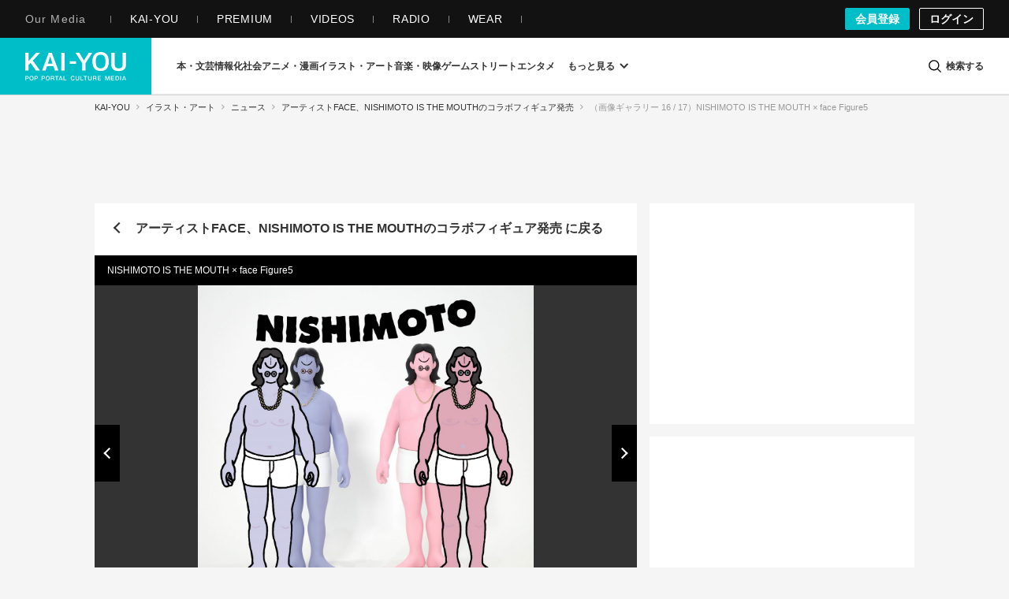

--- FILE ---
content_type: image/svg+xml
request_url: https://kai-you.net/img/common/logo/popishere.svg?1531201651
body_size: 834
content:
<svg width="32" height="32" viewBox="0 0 32 32" fill="none" xmlns="http://www.w3.org/2000/svg">
<path fill-rule="evenodd" clip-rule="evenodd" d="M31.9115 16.4456L27.5658 26.9357C27.4478 27.221 27.2215 27.4481 26.9362 27.566L16.4452 31.911C16.1599 32.0297 15.8399 32.0297 15.5546 31.911L7.72636 28.6689L6.01459 30.3799H3.87304L17.4721 16.7818H14.008L4.26375 26.5251L0.0890164 16.4456C-0.0296721 16.1596 -0.0296721 15.8404 0.0890164 15.5544L4.43405 5.06426C4.552 4.77897 4.77832 4.55192 5.06361 4.43397L15.5546 0.0890148C15.8399 -0.0296716 16.1599 -0.0296716 16.4452 0.0890148L23.7869 3.12989L25.641 1.27514H27.7818L13.8606 15.2182H17.3033L27.5282 4.99349L31.9086 15.547L31.9115 15.5544V15.5551C32.0295 15.8404 32.0295 16.1603 31.9115 16.4449V16.4456Z" fill="#6C6C6C"/>
</svg>


--- FILE ---
content_type: application/javascript
request_url: https://kai-you.net/js/libs/venobox.js?1495199511
body_size: 6904
content:
/*
 * VenoBox - jQuery Plugin
 * version: 1.8.0
 * @requires jQuery >= 1.7.0
 *
 * Examples at http://veno.es/venobox/
 * License: MIT License
 * License URI: https://github.com/nicolafranchini/VenoBox/blob/master/LICENSE
 * Copyright 2013-2017 Nicola Franchini - @nicolafranchini
 *
 */
(function($){

    var autoplay, bgcolor, blocknum, blocktitle, border, core, container, content, dest, 
        evitacontent, evitanext, evitaprev, extraCss, figliall, framewidth, frameheight, 
        infinigall, items, keyNavigationDisabled, margine, numeratio, overlayColor, overlay, 
        prima, title, thisgall, thenext, theprev, type, nextok, prevok, preloader, 
        navigation, spinner, titlePosition, titleColor, titleBackground, closeColor, closeBackground,
        numerationPosition, numerationColor, numerationBackground, obj, gallIndex;

    $.fn.extend({
        //plugin name - venobox
        venobox: function(options) {
          var plugin = this;
          // default options
          var defaults = {
              arrowsColor : '#B6B6B6',
              autoplay : false, // same as data-autoplay - thanks @codibit
              bgcolor: '#fff',
              border: '0',
              closeBackground : '#161617',
              closeColor : '#d2d2d2',
              framewidth: '',
              frameheight: '',
              infinigall: false,
              htmlClose : '&times;',
              htmlNext : '<span>Next</span>',
              htmlPrev : '<span>Prev</span>',
              numeratio: false,
              numerationBackground : '#161617',
              numerationColor : '#d2d2d2',
              numerationPosition : 'top', // 'top' || 'bottom'
              overlayClose: true, // disable overlay click-close - thanx @martybalandis
              overlayColor : 'rgba(23,23,23,0.85)',
              spinner : 'double-bounce', // available: 'rotating-plane' | 'double-bounce' | 'wave' | 'wandering-cubes' | 'spinner-pulse' | 'three-bounce' | 'cube-grid'
              spinColor : '#d2d2d2',              
              titleattr: 'title', // specific attribute to get a title (e.g. [data-title]) - thanx @mendezcode
              titleBackground: '#161617',
              titleColor: '#d2d2d2',
              titlePosition : 'top', // 'top' || 'bottom'
              cb_pre_open: function(){ return true; }, // Callbacks - thanx @garyee
              cb_post_open: function(){},
              cb_pre_close: function(){ return true; },
              cb_post_close: function(){},
              cb_post_resize: function(){},
              cb_after_nav: function(){},
              cb_init: function(){}
          };

          var option = $.extend(defaults, options);

            // callback plugin initialization
            option.cb_init(plugin); 

            return this.each(function() {
                  obj = $(this);

                  // Prevent double initialization - thanx @matthistuff
                  if (obj.data('venobox')) {
                    return true;
                  }

                  // method to be used outside the plugin
                  plugin.VBclose = function() {
                      closeVbox();
                  }
                  obj.addClass('vbox-item');
                  obj.data('framewidth', option.framewidth);
                  obj.data('frameheight', option.frameheight);
                  obj.data('border', option.border);
                  obj.data('bgcolor', option.bgcolor);
                  obj.data('numeratio', option.numeratio);
                  obj.data('infinigall', option.infinigall);
                  obj.data('overlaycolor', option.overlayColor);
                  obj.data('titleattr', option.titleattr);

                  obj.data('venobox', true);

                  obj.on('click', function(e){

                    e.preventDefault();
                    obj = $(this);

                    // callback plugin initialization
                    var cb_pre_open = option.cb_pre_open(obj);

                    if (cb_pre_open === false) {
                      return false;
                    }

                    // methods to be used outside the plugin
                    plugin.VBnext = function() {
                        navigateGall(thenext);
                    }
                    plugin.VBprev = function() {
                        navigateGall(theprev);
                    }

                    overlayColor = obj.data('overlay') || obj.data('overlaycolor');

                    framewidth = obj.data('framewidth');
                    frameheight = obj.data('frameheight');
                    // set data-autoplay="true" for vimeo and youtube videos - thanx @zehfernandes
                    autoplay = obj.data('autoplay') || option.autoplay; 
                    border = obj.data('border');
                    bgcolor = obj.data('bgcolor');
                    nextok = false;
                    prevok = false;
                    keyNavigationDisabled = false;

                    // set a different url to be loaded using data-href="" - thanx @pixeline
                    dest = obj.data('href') || obj.attr('href');
                    extraCss = obj.data( 'css' ) || '';
                    title = obj.attr(obj.data('titleattr')) || '';

                    preloader = '<div class="vbox-preloader">';

                    switch (option.spinner) {

                      case 'rotating-plane':
                          preloader += '<div class="sk-rotating-plane"></div>';
                          break;
                      case 'double-bounce':
                          preloader += '<div class="sk-double-bounce">'
                          + '<div class="sk-child sk-double-bounce1"></div>'
                          + '<div class="sk-child sk-double-bounce2"></div>'
                          + '</div>';
                          break;
                      case 'wave':
                          preloader += '<div class="sk-wave">'
                          + '<div class="sk-rect sk-rect1"></div>'
                          + '<div class="sk-rect sk-rect2"></div>'
                          + '<div class="sk-rect sk-rect3"></div>'
                          + '<div class="sk-rect sk-rect4"></div>'
                          + '<div class="sk-rect sk-rect5"></div>'
                          + '</div>';
                          break;
                      case 'wandering-cubes':
                          preloader += '<div class="sk-wandering-cubes">'
                          + '<div class="sk-cube sk-cube1"></div>'
                          + '<div class="sk-cube sk-cube2"></div>'
                          + '</div>';
                          break;
                        case 'spinner-pulse':
                          preloader += '<div class="sk-spinner sk-spinner-pulse"></div>';
                          break;
                      case 'three-bounce':
                          preloader += '<div class="sk-three-bounce">'
                          + '<div class="sk-child sk-bounce1"></div>'
                          + '<div class="sk-child sk-bounce2"></div>'
                          + '<div class="sk-child sk-bounce3"></div>'
                          + '</div>';
                          break;
                      case 'cube-grid':
                          preloader += '<div class="sk-cube-grid">'
                          + '<div class="sk-cube sk-cube1"></div>'
                          + '<div class="sk-cube sk-cube2"></div>'
                          + '<div class="sk-cube sk-cube3"></div>'
                          + '<div class="sk-cube sk-cube4"></div>'
                          + '<div class="sk-cube sk-cube5"></div>'
                          + '<div class="sk-cube sk-cube6"></div>'
                          + '<div class="sk-cube sk-cube7"></div>'
                          + '<div class="sk-cube sk-cube8"></div>'
                          + '<div class="sk-cube sk-cube9"></div>'
                          + '</div>';
                          break;
                    }
                    preloader += '</div>';

                    navigation = '<a class="vbox-next">' + option.htmlNext + '</a><a class="vbox-prev">' + option.htmlPrev + '</a>';
                    vbheader = '<div class="vbox-num">0/0</div><div class="vbox-close">' + option.htmlClose + '</div>';
                    core = '<div class="vbox-overlay ' + extraCss + '" style="background:'+ overlayColor +'">'
                    + preloader + '<div class="vbox-container"><div class="vbox-content"></div><div class="vbox-title"></div></div>' + vbheader + navigation + '</div>';

                    $('body').append('<div class="ghostoverlay"></div>').append(core).addClass('vbox-open');

                    $('.vbox-preloader .sk-child, .vbox-preloader .sk-rotating-plane, .vbox-preloader .sk-rect, .vbox-preloader .sk-cube, .vbox-preloader .sk-spinner-pulse').css('background-color', option.spinColor);

                    overlay = $('.vbox-overlay');
                    container = $('.vbox-container');
                    content = $('.vbox-content');
                    blocknum = $('.vbox-num');
                    blocktitle = $('.vbox-title');

                    // blocktitle.css(option.titlePosition, '-1px');
                    // blocktitle.css({
                    //   'color' : option.titleColor,
                    //   'background-color' : option.titleBackground
                    // });

                    // $('.vbox-close').css({
                    //   'color' : option.closeColor,
                    //   'background-color' : option.closeBackground
                    // });

                    $('.vbox-num').css(option.numerationPosition, '-1px');
                    $('.vbox-num').css({
                      'color' : option.numerationColor,
                      'background-color' : option.numerationBackground
                    });

                    $('.vbox-next span, .vbox-prev span').css({
                      'border-top-color' : option.arrowsColor,
                      'border-right-color' : option.arrowsColor
                    });

                    content.html('');
                    content.css('opacity', '0');

                    checknav();

                    // fade in overlay
                    overlay.animate({opacity:1}, 200, function(){
    
                      if (obj.data('vbtype') == 'iframe') {
                        loadIframe();
                      } else if (obj.data('vbtype') == 'inline') {
                        loadInline();
                      } else if (obj.data('vbtype') == 'ajax') {
                        loadAjax();
                      } else if (obj.data('vbtype') == 'video' || obj.data('vbtype') == 'vimeo' || obj.data('vbtype') == 'youtube') {
                        loadVid(autoplay);
                      } else {
                        content.html('<img src="'+dest+'">');
                        preloadFirst();
                      }

                      option.cb_post_open(obj, gallIndex, thenext, theprev)

                    });

                    /* -------- KEYBOARD ACTIONS -------- */
                    $('body').keydown(keyboardHandler);

                    /* -------- PREVGALL -------- */
                    $('.vbox-prev').on('click', function(){
                        navigateGall(theprev);

                    });
                    /* -------- NEXTGALL -------- */
                    $('.vbox-next').on('click', function(){
                        navigateGall(thenext);
                    });
                    
                    return false;

                  }); // click

                  /* -------- CHECK NEXT / PREV -------- */
                  function checknav(){

                    thisgall = obj.data('gall');
                    numeratio = obj.data('numeratio');
                    infinigall = obj.data('infinigall');

                    items = $('.vbox-item[data-gall="' + thisgall + '"]');

                    thenext = items.eq( items.index(obj) + 1 );
                    theprev = items.eq( items.index(obj) - 1 );

                    // update gall numeration
                    if (items.length > 1) {
                      gallIndex = items.index(obj)+1;
                      blocknum.html(gallIndex + ' / ' + items.length);
                    } else {
                      gallIndex = 1;
                    }
                    if (numeratio === true) {
                      blocknum.show();
                    } else {
                      blocknum.hide();
                    }

                    // update title
                    if (title !== '') {
                      blocktitle.show();
                    } else {
                      blocktitle.hide();
                    }

                    // update navigation arrows
                    if (!thenext.length && infinigall !== true) {
                      $('.vbox-next').css('display', 'none');
                      nextok = false;
                    } else {
                      $('.vbox-next').css('display', 'block');
                      nextok = true;
                    }

                    if (items.index(obj) > 0 || infinigall === true) {
                      $('.vbox-prev').css('display', 'block');
                      prevok = true;
                    } else {
                      $('.vbox-prev').css('display', 'none');
                      prevok = false;
                    }
                    // activate swipe
                    if (prevok === true || nextok === true) {
                      content.on(TouchMouseEvent.DOWN, onDownEvent);
                      content.on(TouchMouseEvent.MOVE, onMoveEvent);
                      content.on(TouchMouseEvent.UP, onUpEvent);
                    }

                  }

                  /* -------- gallery navigation -------- */
                  function navigateGall(destination) {

                      if (destination.length < 1) {
                        return false;
                      }
                      if (keyNavigationDisabled) {
                        return false;
                      } else {
                        keyNavigationDisabled = true;
                      }

                      overlayColor = destination.data('overlay') || destination.data('overlaycolor');

                      framewidth = destination.data('framewidth');
                      frameheight = destination.data('frameheight');
                      border = destination.data('border');
                      bgcolor = destination.data('bgcolor');
                      dest = destination.data('href') || destination.attr('href');

                      autoplay = destination.data('autoplay');

                      title = destination.attr(destination.data('titleattr')) || '';

                      // swipe out item
                      if (destination === theprev) {
                        content.addClass('animated').addClass('swipe-right')
                      }
                      if (destination === thenext) {
                        content.addClass('animated').addClass('swipe-left')
                      }
                      content.animate({ 
                        opacity : 0,
                      }, 200, function(){
                        
                        overlay.css('background',overlayColor);

                        content
                        .removeClass('animated')
                        .removeClass('swipe-left')
                        .removeClass('swipe-right')
                        .css({'margin-left': 0,'margin-right': 0});

                        if (destination.data('vbtype') == 'iframe') {
                          loadIframe();
                        } else if (destination.data('vbtype') == 'inline') {
                          loadInline();
                        } else if (destination.data('vbtype') == 'ajax') {
                          loadAjax();
                        } else if (destination.data('vbtype') == 'video' 
                          || destination.data('vbtype') == 'vimeo' 
                          || destination.data('vbtype') == 'youtube'
                          ) {
                          loadVid(autoplay);
                        } else {
                          content.html('<img src="'+dest+'">');
                          preloadFirst();
                        }
                        obj = destination;
                        checknav();
                        keyNavigationDisabled = false;
                        option.cb_after_nav(obj, gallIndex, thenext, theprev);
                      });
                  }

                  /* -------- KEYBOARD HANDLER -------- */
                  function keyboardHandler(e) {
                    if (e.keyCode === 27) { // esc
                      closeVbox();
                    }

                    if (e.keyCode == 37 && prevok === true) { // left
                      navigateGall(theprev);
                    }

                    if (e.keyCode == 39 && nextok === true) { // right
                      navigateGall(thenext);
                    }
                  }

                  /* -------- CLOSE VBOX -------- */
                  function closeVbox(){
 
                    var cb_pre_close = option.cb_pre_close(obj, gallIndex, thenext, theprev);

                    if (cb_pre_close === false) {
                      return false;
                    }

                    $('body').off('keydown', keyboardHandler).removeClass('vbox-open');;
                    obj.focus();
                    overlay.animate({opacity:0}, 200, function(){
                      overlay.remove();
                      keyNavigationDisabled = false;
                      option.cb_post_close(); 
                    });
                  }

                  /* -------- CLOSE CLICK -------- */
                  var closeclickclass = '.vbox-overlay';
                  if(!option.overlayClose){
                      closeclickclass = '.vbox-close'; // close only on X
                  }

                  $(document).on('click', closeclickclass, function(e){
                    if ($(e.target).is('.vbox-overlay') 
                      || $(e.target).is('.vbox-content') 
                      || $(e.target).is('.vbox-content img') // 追加
                      || $(e.target).is('.vbox-close') 
                      || $(e.target).is('.vbox-preloader')
                      || $(e.target).is('.vbox-container') // 追加
                    ) {
                       closeVbox();
                    }
                  });

              var startX = null;
              var endX = null;

              var diff = 0;
              var threshold = 50;
              startouch = false;

              function onDownEvent(e){
                content.addClass('animated');
                startY = e.pageY;
                startX = e.pageX;
                startouch = true;
              }

              function onMoveEvent(e){
                if (startouch === true) {
                  endX = e.pageX;
                  endY = e.pageY;

                  diffX = endX - startX;
                  diffY = endY - startY;
                  
                  var absdiffX = Math.abs(diffX);
                  var absdiffY = Math.abs(diffY);

                  if ((absdiffX > absdiffY) && (absdiffX <= 100)) {
                    e.preventDefault();
                    content.css('margin-left', diffX);
                  }
                }
              }

              function onUpEvent(e){
                if (startouch === true) {
                  startouch = false;
                  var dir = 'none';
                  var subject = obj;
                  var change = false;
                  diff = endX - startX;

                  if (diff < 0 && nextok === true) {
                      subject = thenext;
                      change = true;
                  }
                  if (diff > 0 && prevok === true) {
                      subject = theprev;
                      change = true;
                  }
                  if (Math.abs(diff) >= threshold && change === true) {
                      navigateGall(subject);
                  } else {
                    content.css({'margin-left': 0,'margin-right': 0});
                  }
                }
              }

              /* == GLOBAL DECLERATIONS == */
              TouchMouseEvent = {
                  DOWN: "touchmousedown",
                  UP: "touchmouseup",
                  MOVE: "touchmousemove"
              }
             
              /* == EVENT LISTENERS == */
              var onMouseEvent = function(event) {
                  var type;
                  switch (event.type) {
                      case "mousedown": type = TouchMouseEvent.DOWN; break;
                      case "mouseup":   type = TouchMouseEvent.UP;   break;
                      case "mouseout":   type = TouchMouseEvent.UP;   break;
                      case "mousemove": type = TouchMouseEvent.MOVE; break;
                      default: 
                          return;
                  }
                  var touchMouseEvent = normalizeEvent(type, event, event.pageX, event.pageY);      
                  $(event.target).trigger(touchMouseEvent); 
              }
              
              var onTouchEvent = function(event) {
                  var type;
                  switch (event.type) {
                      case "touchstart": type = TouchMouseEvent.DOWN; break;
                      case "touchend":   type = TouchMouseEvent.UP;   break;
                      case "touchmove":  type = TouchMouseEvent.MOVE; break;
                      default: 
                          return;
                  }
                  
                  var touch = event.originalEvent.touches[0];
                  var touchMouseEvent;
                  
                  if (type == TouchMouseEvent.UP) {
                       touchMouseEvent = normalizeEvent(type, event, null, null);
                  } else { 
                      touchMouseEvent = normalizeEvent(type, event, touch.pageX, touch.pageY);
                  }
                  $(event.target).trigger(touchMouseEvent); 
              }
              
              /* == NORMALIZE == */
              var normalizeEvent = function(type, original, x, y) {
                  return $.Event(type, {
                      pageX: x,
                      pageY: y,
                      originalEvent: original
                  });
              }
              
              /* == LISTEN TO ORIGINAL EVENT == */
              if ("ontouchstart" in window) {
                  $(document).on("touchstart", onTouchEvent);
                  $(document).on("touchmove", onTouchEvent);
                  $(document).on("touchend", onTouchEvent); 
              } else {
                  $(document).on("mousedown", onMouseEvent);
                  $(document).on("mouseup", onMouseEvent);
                  $(document).on("mouseout", onMouseEvent);
                  $(document).on("mousemove", onMouseEvent);
              }

              /* -------- LOAD AJAX -------- */
              function loadAjax(){
                $.ajax({
                url: dest,
                cache: false
                }).done(function( msg ) {
                    content.html('<div class="vbox-inline">'+ msg +'</div>');
                    preloadFirst();

                }).fail(function() {
                    content.html('<div class="vbox-inline"><p>Error retrieving contents, please retry</div>');
                    updateoverlay();
                })
              }

              /* -------- LOAD IFRAME -------- */
              function loadIframe(){
                content.html('<iframe class="venoframe" src="'+dest+'"></iframe>');
              //  $('.venoframe').load(function(){ // valid only for iFrames in same domain
                updateoverlay();
              //  });
              }

              /* -------- LOAD VIDEOs -------- */
              function loadVid(autoplay){

                var player, videoid;
                var videoObj = parseVideo(dest);

                // set rel=0 to hide related videos at the end of YT + optional autoplay
                var stringAutoplay = autoplay ? "?rel=0&autoplay=1" : "?rel=0";
                var queryvars = stringAutoplay + getUrlParameter(dest);
                
                if (videoObj.type == 'vimeo') {
                  player = 'https://player.vimeo.com/video/';
                } else if (videoObj.type == 'youtube') {
                  player = 'https://www.youtube.com/embed/';
                }
                content.html('<iframe class="venoframe vbvid" webkitallowfullscreen mozallowfullscreen allowfullscreen frameborder="0" src="'+player+videoObj.id+queryvars+'"></iframe>');
                updateoverlay();
              }

              /**
              * parse Youtube or Vimeo videos and get host & ID
              */
              function parseVideo (url) {
                url.match(/(http:|https:|)\/\/(player.|www.)?(vimeo\.com|youtu(be\.com|\.be|be\.googleapis\.com))\/(video\/|embed\/|watch\?v=|v\/)?([A-Za-z0-9._%-]*)(\&\S+)?/);

                if (RegExp.$3.indexOf('youtu') > -1) {
                    var type = 'youtube';
                } else if (RegExp.$3.indexOf('vimeo') > -1) {
                    var type = 'vimeo';
                }
                return {
                    type: type,
                    id: RegExp.$6
                };
              }

              /**
              * get additional video url parameters
              */
              function getUrlParameter(name) {
                var result = '';
                var sPageURL = decodeURIComponent(name);
                var firstsplit = sPageURL.split('?');

                if (firstsplit[1] !== undefined) {
                  var sURLVariables = firstsplit[1].split('&');
                  var sParameterName;
                  var i;
                  for (i = 0; i < sURLVariables.length; i++) {
                      sParameterName = sURLVariables[i].split('=');
                      result = result + '&'+ sParameterName[0]+'='+ sParameterName[1];
                  }
                }
                return encodeURI(result);
              };

              /* -------- LOAD INLINE -------- */
              function loadInline(){
                content.html('<div class="vbox-inline">'+$(dest).html()+'</div>');
                updateoverlay();
              }

              /* -------- PRELOAD IMAGE -------- */
              function preloadFirst(){
                images = content.find('img');

                if (images.length) {
                  images.each(function(){
                    $(this).one('load', function() {
                      updateoverlay();
                    });
                  });
                } else {
                  updateoverlay();
                }
              }

              /* -------- FADE-IN THE NEW CONTENT -------- */
              function updateoverlay(){

                blocktitle.html(title);
                
                content.find(">:first-child").addClass('figlio')
                .css({
                  'width': framewidth, 
                  'height': frameheight, 
                  'padding': border, 
                  'background': bgcolor
                });

                $('img.figlio').on('dragstart', function(event) { 
                  event.preventDefault(); 
                });

                updateOL();

                content.animate({
                    'opacity': '1'
                  },200, function(){

                  })
              }

              /* -------- CENTER FRAME -------- */
              function updateOL(){

                  var sonH = content.outerHeight();
                  var finH = $(window).height();

                  // if (sonH + 60 < finH) {
                  //   margine = (finH - sonH)/2;
                  //   content.css('margin-top', margine);
                  //   content.css('margin-bottom', margine);
                  // } else {
                  //   margine = '30px';
                  //   content.css('margin-top', margine);
                  //   content.css('margin-bottom', margine);
                  // }
                  option.cb_post_resize(); 
              }

              // $(window).resize(function(){
              //   if($('.vbox-content').length){
              //     setTimeout(updateOL(), 800);
              //   }
              // });

            }); // each

        } // venobox

    }); // extend

})(jQuery);


--- FILE ---
content_type: image/svg+xml
request_url: https://kai-you.net/img/common/logo/kaiyou_inc.svg?1531201651
body_size: 9031
content:
<svg width="162" height="31" viewBox="0 0 162 31" fill="none" xmlns="http://www.w3.org/2000/svg">
<path fill-rule="evenodd" clip-rule="evenodd" d="M28.4129 15.0463L24.0864 12.626L12.6553 19.0222L16.9812 21.4431L28.4129 15.0463ZM41.0676 19.0212L33.9652 22.996L36.3194 24.3136C35.3768 25.0777 34.6217 25.4031 33.7937 25.4031C33.0648 25.4031 32.2459 25.1366 31.2161 24.5641L31.1882 24.5481L31.1877 24.5487L24.0864 20.5751L16.9824 24.5498L4.32715 17.4685L7.09959 15.914L9.87944 17.469L26.8623 7.9668L29.6421 9.51667L26.8617 11.0734L33.9641 15.047L26.8617 19.0218L31.1899 21.4438L35.5176 19.0223L32.7406 17.4679L35.497 15.9043L41.0676 19.0212ZM45.4259 10.3703L42.6221 11.939L33.9663 7.0978L36.7718 5.52791L33.9948 3.97461L31.1893 5.5445L28.3832 3.97518L25.6113 5.52963L39.8445 13.494C38.3737 14.3193 41.0498 15.9263 41.0498 15.9263L48.2023 11.9236L45.4259 10.3703ZM26.8742 23.8578L24.0858 25.4179L21.2803 23.8486L18.5159 25.4077L24.0841 28.5228L24.1126 28.5383C25.1424 29.1113 25.9613 29.3778 26.6902 29.3778C27.5182 29.3778 28.2733 29.0518 29.2158 28.2884L26.8617 26.9707L29.6547 25.4077L26.8742 23.8578ZM19.7553 3.98438L0 15.0474L2.77529 16.6007L22.5312 5.53825L19.7553 3.98438ZM23.9679 4.6519L24.0437 4.69994L29.6666 1.55273L26.8919 0L22.8144 2.28077L22.7631 2.31394C22.5238 2.46835 22.4007 2.65766 22.3973 2.8767C22.3865 3.61217 23.7034 4.48433 23.9679 4.6519ZM50.5269 16.3641C49.5843 17.1282 48.8292 17.4536 48.0012 17.4536C47.2718 17.4536 46.4517 17.1865 45.4208 16.6129L44.1614 15.9083L46.9293 14.3516L50.5269 16.3641Z" transform="translate(0 0.571289)" fill="#6C6C6C"/>
<path fill-rule="evenodd" clip-rule="evenodd" d="M46.3087 9.00587C46.2073 9.00587 46.1252 8.92295 46.1252 8.82172V7.0734C46.1252 6.9716 46.2073 6.88867 46.3087 6.88867H51.1225C51.2239 6.88867 51.3065 6.9716 51.3065 7.0734V8.82172C51.3065 8.92295 51.2239 9.00587 51.1225 9.00587H46.3087ZM23.1006 3.69824C23.0647 3.69824 23.0333 3.71997 23.0202 3.75315L21.0827 8.63152C21.0718 8.6584 21.0752 8.68871 21.0918 8.71273C21.1077 8.73618 21.1345 8.75047 21.1636 8.75047H24.8182C24.8461 8.75047 24.8723 8.73675 24.8888 8.71387C24.9054 8.69042 24.9094 8.66126 24.8997 8.63495L23.1821 3.75658C23.1695 3.72055 23.1382 3.69824 23.1006 3.69824ZM25.4347 14.5417C25.3874 14.5417 25.3486 14.5028 25.3486 14.4548L25.3481 14.0573C25.3481 14.0144 25.38 13.9772 25.4233 13.9721C25.5749 13.9515 25.8644 13.8926 26.0952 13.725C26.4234 13.4854 26.4935 13.0856 26.2958 12.5681C26.1584 12.2061 25.5999 10.6236 25.4877 10.305C25.4751 10.2707 25.4444 10.249 25.4067 10.249H20.4283C20.3901 10.249 20.3565 10.2736 20.3457 10.3096C20.2272 10.6859 19.826 11.9704 19.6351 12.7076C19.5422 13.0679 19.5593 13.3356 19.6875 13.5266C19.8402 13.7536 20.1519 13.8875 20.699 13.9595C20.7418 13.9647 20.7742 14.0013 20.7742 14.0447L20.7754 14.4542C20.7754 14.4771 20.7668 14.4994 20.7503 14.5154C20.7343 14.532 20.7121 14.5412 20.6893 14.5412L10.7587 14.5417C10.7319 14.5417 10.7068 14.5291 10.6909 14.508L5.67368 8.03856C5.65715 8.01683 5.63094 8.00367 5.60415 8.00367H5.21835C5.17105 8.00367 5.1323 8.04256 5.1323 8.0906V12.5526C5.1323 13.8652 6.19454 13.9704 6.52051 13.9715C6.56838 13.9721 6.60656 14.0104 6.60656 14.0579L6.60599 14.4542C6.60599 14.5023 6.56724 14.5412 6.51994 14.5412L0.0877608 14.5417C0.0398913 14.5417 0.00113975 14.5028 0.00113975 14.4548V14.0585C0.00113975 14.0104 0.0393214 13.9721 0.0871909 13.9721C0.41259 13.9704 1.47484 13.8646 1.47484 12.5526V2.32806C1.47484 1.28433 0.757364 0.910872 0.0860512 0.908585C0.0632562 0.908585 0.0416009 0.899434 0.0250745 0.883421C0.009118 0.866835 0 0.844531 0 0.821655L0.00113975 0.543136C0.00113975 0.495667 0.0398913 0.456778 0.0871909 0.456778L6.51937 0.456206C6.56667 0.456206 6.60542 0.495095 6.60542 0.542564L6.60599 0.821083C6.60599 0.869123 6.56781 0.908013 6.51994 0.908013C5.8492 0.910872 5.1323 1.2849 5.1323 2.32806V7.0789C5.1323 7.12694 5.17105 7.1664 5.21835 7.1664H5.53064C5.55286 7.1664 5.57281 7.15896 5.58877 7.14409C5.94266 6.81468 9.08837 3.87278 10.386 2.13247C10.6721 1.74929 10.7672 1.46276 10.6772 1.25688C10.594 1.06815 10.3598 0.957197 9.96028 0.917735C9.9164 0.913732 9.88278 0.876558 9.88278 0.831949L9.8805 0.54428C9.87993 0.521403 9.88905 0.498527 9.90557 0.482513C9.92153 0.465928 9.94318 0.456778 9.96655 0.456778L14.8698 0.456206C14.9171 0.456206 14.9558 0.495095 14.9558 0.543136V0.827946C14.9558 0.873698 14.9205 0.912016 14.8749 0.914876C14.093 0.961772 13.3773 1.69953 11.952 3.16876C11.6602 3.47016 11.3382 3.80187 10.9792 4.1656L8.8513 6.32169C8.81996 6.35315 8.81711 6.40233 8.84446 6.43665C9.29239 7.00226 11.6494 9.95445 13.0296 11.6473C14.4036 13.3316 15.2174 13.9384 16.1394 13.9652C16.9783 13.9652 17.6348 13.3218 18.203 11.9413C18.6235 10.9181 22.9044 0.52941 22.9044 0.52941C22.9181 0.497955 22.9483 0.476794 22.9831 0.476222C22.9831 0.476222 25.3475 0.438477 25.3481 0.438477C25.3828 0.438477 25.4142 0.459065 25.4273 0.491092C25.988 1.83393 27.2976 5.07379 28.4522 7.93276C29.1622 9.68966 29.8221 11.3247 30.2364 12.3387C30.7146 13.5117 31.1363 13.9378 31.848 13.967C31.8936 13.9692 31.9307 14.007 31.9307 14.0533L31.9318 14.4548C31.9318 14.4777 31.9227 14.5 31.9067 14.516C31.8902 14.5326 31.8686 14.5417 31.8458 14.5417H25.4347ZM34.8387 14.5416C34.7909 14.5416 34.7521 14.5027 34.7521 14.4546L34.7515 14.0583C34.7515 14.0103 34.7903 13.972 34.8376 13.972C35.163 13.9702 36.2258 13.8644 36.2258 12.5525V2.32791C36.2258 1.28418 35.5083 0.910721 34.837 0.908434C34.7897 0.908434 34.751 0.869544 34.751 0.821504L34.7515 0.542985C34.7515 0.495516 34.7903 0.456627 34.8382 0.456627L41.2698 0.456055C41.3176 0.456055 41.3564 0.494944 41.3564 0.542413L41.357 0.820932C41.357 0.868972 41.3182 0.907862 41.2709 0.907862C40.5996 0.910721 39.8827 1.28475 39.8827 2.32791V12.5525C39.8827 13.865 40.9455 13.9702 41.2715 13.9714C41.2943 13.9714 41.3165 13.9805 41.3325 13.9971C41.3484 14.0131 41.3575 14.0354 41.3575 14.0583L41.3564 14.4552C41.3558 14.5027 41.3176 14.5416 41.2698 14.5416H34.8387ZM57.1539 14.5461C57.1066 14.5461 57.0679 14.5072 57.0679 14.4598L57.0673 14.1755C57.0673 14.1275 57.1055 14.0886 57.1528 14.0886C57.3779 14.0863 58.1364 14.0263 58.4293 13.3257L58.4361 9.04724L54.2909 1.82176C53.8652 1.02052 52.9152 0.943309 52.6342 0.939306C52.5869 0.938162 52.5493 0.899844 52.5493 0.852376V0.566994C52.5493 0.518954 52.5881 0.480064 52.6354 0.480064L59.6055 0.479492C59.6528 0.479492 59.6916 0.518382 59.6916 0.566422V0.854092C59.6916 0.90156 59.6539 0.939878 59.6072 0.94045C59.0111 0.951888 58.655 1.0737 58.5188 1.31333C58.4036 1.51465 58.4504 1.79488 58.6612 2.17005L61.4502 7.12792C61.4656 7.15537 61.4946 7.17253 61.526 7.17253C61.5568 7.17253 61.5835 7.15766 61.6001 7.13078L64.8586 1.84406C64.9641 1.67249 64.988 1.51808 64.9287 1.38539C64.7982 1.09143 64.2899 0.978768 64.1372 0.951316C64.0961 0.943881 64.0665 0.907851 64.0665 0.86553L64.0671 0.566422C64.0671 0.518954 64.1052 0.480064 64.1531 0.480064L68.3446 0.479492C68.3924 0.479492 68.4312 0.518382 68.4312 0.56585L68.4317 0.852948C68.4317 0.899844 68.3953 0.938162 68.3485 0.939878C68.1132 0.949028 67.3028 1.04053 66.778 1.81833L62.5877 8.39813C62.3409 8.86766 62.2338 9.37323 62.2332 10.0813V12.6594C62.2332 13.71 62.9552 14.0863 63.6317 14.088C63.6545 14.088 63.6767 14.0972 63.6927 14.1138C63.7086 14.1298 63.7177 14.1521 63.7177 14.1755L63.716 14.4598C63.716 14.5072 63.6778 14.5461 63.63 14.5461H57.1539ZM76.9604 1.36035C74.6097 1.36035 73.3149 3.51759 73.3149 7.43344C73.3149 11.3504 74.6097 13.5071 76.9604 13.5071C79.3106 13.5071 80.6054 11.3504 80.6054 7.43344C80.6054 3.51759 79.3106 1.36035 76.9604 1.36035ZM76.9606 14.8673C72.56 14.8673 69.3665 11.7407 69.3665 7.43308C69.3665 3.12605 72.56 0 76.9606 0C81.3612 0 84.5548 3.12605 84.5548 7.43308C84.5548 11.7407 81.3612 14.8673 76.9606 14.8673ZM94.4404 14.8923C92.9718 14.8923 91.6189 14.5983 90.6307 14.0642C88.4196 12.8677 88.0891 10.7723 88.0891 9.6296V2.26972C88.0891 1.22599 87.3716 0.852532 86.7003 0.850817C86.6775 0.850817 86.6553 0.841666 86.6393 0.825081C86.6234 0.808495 86.6143 0.786763 86.6143 0.763887L86.6154 0.485367C86.6154 0.437327 86.6536 0.399009 86.7014 0.399009L93.1673 0.398438C93.2146 0.398438 93.2533 0.436755 93.2533 0.484796L93.2539 0.763315C93.2539 0.810783 93.2157 0.849673 93.1678 0.850245C92.4971 0.852532 91.7802 1.22656 91.7802 2.26972V9.6296C91.7802 11.9876 93.1074 13.5111 95.1612 13.5111C96.6697 13.5111 97.5143 13.1806 98.1747 12.3319C98.8523 11.4614 98.8489 10.0785 98.8478 9.62445V2.26972C98.8478 1.22599 98.1309 0.852532 97.459 0.850817C97.4362 0.850817 97.4145 0.841666 97.398 0.825081C97.382 0.808495 97.3729 0.786763 97.3729 0.763887L97.3741 0.485367C97.3741 0.437327 97.4128 0.399009 97.4601 0.399009L101.96 0.398438C102.008 0.398438 102.047 0.436755 102.047 0.484796L102.048 0.763315C102.048 0.810783 102.009 0.849673 101.962 0.850245C101.29 0.852532 100.573 1.22656 100.573 2.26972V9.58213C100.573 11.6336 99.5236 13.3836 97.7656 14.2626C96.9763 14.6572 95.7334 14.8923 94.4404 14.8923Z" transform="translate(59.4922 8.2002)" fill="#6C6C6C"/>
</svg>


--- FILE ---
content_type: application/javascript; charset=utf-8
request_url: https://fundingchoicesmessages.google.com/f/AGSKWxW7TZORYTE9mcNSoTDf0AX5SWidTIXMjpMjzcUHWqF2qpwWQNAOI50rFCYoQbsT5bMM5BJTUHfi3VO1lXouV0lk3P9oQe5zRUqQ1qdYxjoL46GZk_bGVDvAFiqGwUUM_Xc5lfVcjT1ROSkVnKFYOu4YpJln28fE9hJxGeT716xq6gdIHKLjsTfPC_nY/_/300x250px-/openx_/blogad02./ad.cgi?/storyadcode.
body_size: -1292
content:
window['c08222e1-e828-4ffb-9bcc-f1e73701a863'] = true;